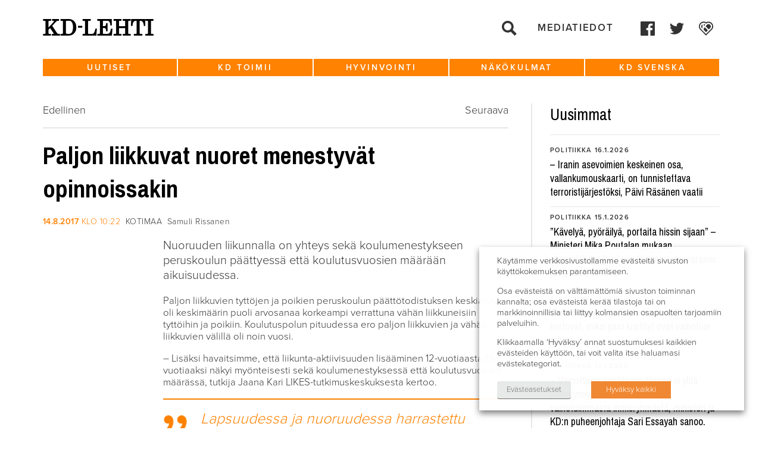

--- FILE ---
content_type: text/html; charset=UTF-8
request_url: https://www.kdlehti.fi/2017/08/14/paljon-liikkuvat-nuoret-menestyvat-opinnoissakin/
body_size: 16526
content:
<!DOCTYPE html>
<!--[if IE 6]><html id="ie6" lang="fi" class="no-js"><![endif]-->
<!--[if IE 7]><html id="ie7" lang="fi" class="no-js"><![endif]-->
<!--[if IE 8]><html id="ie8" lang="fi" class="no-js"><![endif]-->
<!--[if !(IE 6) | !(IE 7) | !(IE 8)  ]><!-->
<html lang="fi" class="no-js">
<!--<![endif]-->
<head>
    <script type="text/javascript">var h = document.getElementsByTagName("html"); if (h[0] && h[0].className) h[0].className = 'js';</script>
    <script>
      (function(i,s,o,g,r,a,m){i['GoogleAnalyticsObject']=r;i[r]=i[r]||function(){
      (i[r].q=i[r].q||[]).push(arguments)},i[r].l=1*new Date();a=s.createElement(o),
      m=s.getElementsByTagName(o)[0];a.async=1;a.src=g;m.parentNode.insertBefore(a,m)
      })(window,document,'script','//www.google-analytics.com/analytics.js','ga');

      ga('create', 'UA-58282543-1', 'auto');
      ga('send', 'pageview');

    </script>
    <meta charset="utf-8" />
    <link rel="shortcut icon" href="https://www.kdlehti.fi/wp-content/themes/kdlehti/images/favicon.ico?v6" />
    <title>Paljon liikkuvat nuoret menestyvät opinnoissakin | KD&#x2d;Lehti</title>
    <meta name="viewport" content="initial-scale=1,user-scalable=no,maximum-scale=1,width=device-width" />
	<!--[if lt IE 9]>
    	<script src="https://www.kdlehti.fi/wp-content/themes/kdlehti/js/html5.js" type="text/javascript"></script>
      	<script type="text/javascript" src="https://www.kdlehti.fi/wp-content/themes/kdlehti/js/selectivizr-min.js"></script>
    <![endif]-->
    	<style>img:is([sizes="auto" i], [sizes^="auto," i]) { contain-intrinsic-size: 3000px 1500px }</style>
	
<!-- The SEO Framework tehnyt Sybre Waaijer -->
<meta name="robots" content="max-snippet:-1,max-image-preview:standard,max-video-preview:-1" />
<link rel="canonical" href="https://www.kdlehti.fi/2017/08/14/paljon-liikkuvat-nuoret-menestyvat-opinnoissakin/" />
<meta name="description" content="Nuoruuden liikunnalla on yhteys sek&auml; koulumenestykseen peruskoulun p&auml;&auml;ttyess&auml; ett&auml; koulutusvuosien m&auml;&auml;r&auml;&auml;n aikuisuudessa. Paljon liikkuvien tytt&ouml;jen ja poikien&#8230;" />
<meta property="og:type" content="article" />
<meta property="og:locale" content="fi_FI" />
<meta property="og:site_name" content="KD-Lehti" />
<meta property="og:title" content="Paljon liikkuvat nuoret menestyvät opinnoissakin | KD&#x2d;Lehti" />
<meta property="og:description" content="Nuoruuden liikunnalla on yhteys sek&auml; koulumenestykseen peruskoulun p&auml;&auml;ttyess&auml; ett&auml; koulutusvuosien m&auml;&auml;r&auml;&auml;n aikuisuudessa. Paljon liikkuvien tytt&ouml;jen ja poikien peruskoulun p&auml;&auml;tt&ouml;todistuksen keskiarvo&#8230;" />
<meta property="og:url" content="https://www.kdlehti.fi/2017/08/14/paljon-liikkuvat-nuoret-menestyvat-opinnoissakin/" />
<meta property="article:published_time" content="2017-08-14T07:22:54+00:00" />
<meta property="article:modified_time" content="2017-08-14T07:22:54+00:00" />
<meta property="article:publisher" content="https://www.facebook.com/kristillisdemokraatit" />
<meta name="twitter:card" content="summary_large_image" />
<meta name="twitter:title" content="Paljon liikkuvat nuoret menestyvät opinnoissakin | KD&#x2d;Lehti" />
<meta name="twitter:description" content="Nuoruuden liikunnalla on yhteys sek&auml; koulumenestykseen peruskoulun p&auml;&auml;ttyess&auml; ett&auml; koulutusvuosien m&auml;&auml;r&auml;&auml;n aikuisuudessa. Paljon liikkuvien tytt&ouml;jen ja poikien peruskoulun p&auml;&auml;tt&ouml;todistuksen keskiarvo&#8230;" />
<script type="application/ld+json">{"@context":"https://schema.org","@graph":[{"@type":"WebSite","@id":"https://www.kdlehti.fi/#/schema/WebSite","url":"https://www.kdlehti.fi/","name":"KD&#x2d;Lehti","inLanguage":"fi","potentialAction":{"@type":"SearchAction","target":{"@type":"EntryPoint","urlTemplate":"https://www.kdlehti.fi/search/{search_term_string}/"},"query-input":"required name=search_term_string"},"publisher":{"@type":"Organization","@id":"https://www.kdlehti.fi/#/schema/Organization","name":"KD&#x2d;Lehti","url":"https://www.kdlehti.fi/"}},{"@type":"WebPage","@id":"https://www.kdlehti.fi/2017/08/14/paljon-liikkuvat-nuoret-menestyvat-opinnoissakin/","url":"https://www.kdlehti.fi/2017/08/14/paljon-liikkuvat-nuoret-menestyvat-opinnoissakin/","name":"Paljon liikkuvat nuoret menestyvät opinnoissakin | KD&#x2d;Lehti","description":"Nuoruuden liikunnalla on yhteys sek&auml; koulumenestykseen peruskoulun p&auml;&auml;ttyess&auml; ett&auml; koulutusvuosien m&auml;&auml;r&auml;&auml;n aikuisuudessa. Paljon liikkuvien tytt&ouml;jen ja poikien&#8230;","inLanguage":"fi","isPartOf":{"@id":"https://www.kdlehti.fi/#/schema/WebSite"},"breadcrumb":{"@type":"BreadcrumbList","@id":"https://www.kdlehti.fi/#/schema/BreadcrumbList","itemListElement":[{"@type":"ListItem","position":1,"item":"https://www.kdlehti.fi/","name":"KD&#x2d;Lehti"},{"@type":"ListItem","position":2,"item":"https://www.kdlehti.fi/kategoria/uutiset/","name":"Kategoria: Uutiset"},{"@type":"ListItem","position":3,"item":"https://www.kdlehti.fi/kategoria/uutiset/kotimaa/","name":"Kategoria: Kotimaa"},{"@type":"ListItem","position":4,"name":"Paljon liikkuvat nuoret menestyvät opinnoissakin"}]},"potentialAction":{"@type":"ReadAction","target":"https://www.kdlehti.fi/2017/08/14/paljon-liikkuvat-nuoret-menestyvat-opinnoissakin/"},"datePublished":"2017-08-14T07:22:54+00:00","dateModified":"2017-08-14T07:22:54+00:00","author":{"@type":"Person","@id":"https://www.kdlehti.fi/#/schema/Person/0657b618a2f59b107363b610d2642c01","name":"samulirissanen"}}]}</script>
<!-- / The SEO Framework tehnyt Sybre Waaijer | 3.83ms meta | 0.21ms boot -->

<link rel='dns-prefetch' href='//www.kdlehti.fi' />
<script type="text/javascript">
/* <![CDATA[ */
window._wpemojiSettings = {"baseUrl":"https:\/\/s.w.org\/images\/core\/emoji\/16.0.1\/72x72\/","ext":".png","svgUrl":"https:\/\/s.w.org\/images\/core\/emoji\/16.0.1\/svg\/","svgExt":".svg","source":{"concatemoji":"https:\/\/www.kdlehti.fi\/wp-includes\/js\/wp-emoji-release.min.js?ver=6.8.3"}};
/*! This file is auto-generated */
!function(s,n){var o,i,e;function c(e){try{var t={supportTests:e,timestamp:(new Date).valueOf()};sessionStorage.setItem(o,JSON.stringify(t))}catch(e){}}function p(e,t,n){e.clearRect(0,0,e.canvas.width,e.canvas.height),e.fillText(t,0,0);var t=new Uint32Array(e.getImageData(0,0,e.canvas.width,e.canvas.height).data),a=(e.clearRect(0,0,e.canvas.width,e.canvas.height),e.fillText(n,0,0),new Uint32Array(e.getImageData(0,0,e.canvas.width,e.canvas.height).data));return t.every(function(e,t){return e===a[t]})}function u(e,t){e.clearRect(0,0,e.canvas.width,e.canvas.height),e.fillText(t,0,0);for(var n=e.getImageData(16,16,1,1),a=0;a<n.data.length;a++)if(0!==n.data[a])return!1;return!0}function f(e,t,n,a){switch(t){case"flag":return n(e,"\ud83c\udff3\ufe0f\u200d\u26a7\ufe0f","\ud83c\udff3\ufe0f\u200b\u26a7\ufe0f")?!1:!n(e,"\ud83c\udde8\ud83c\uddf6","\ud83c\udde8\u200b\ud83c\uddf6")&&!n(e,"\ud83c\udff4\udb40\udc67\udb40\udc62\udb40\udc65\udb40\udc6e\udb40\udc67\udb40\udc7f","\ud83c\udff4\u200b\udb40\udc67\u200b\udb40\udc62\u200b\udb40\udc65\u200b\udb40\udc6e\u200b\udb40\udc67\u200b\udb40\udc7f");case"emoji":return!a(e,"\ud83e\udedf")}return!1}function g(e,t,n,a){var r="undefined"!=typeof WorkerGlobalScope&&self instanceof WorkerGlobalScope?new OffscreenCanvas(300,150):s.createElement("canvas"),o=r.getContext("2d",{willReadFrequently:!0}),i=(o.textBaseline="top",o.font="600 32px Arial",{});return e.forEach(function(e){i[e]=t(o,e,n,a)}),i}function t(e){var t=s.createElement("script");t.src=e,t.defer=!0,s.head.appendChild(t)}"undefined"!=typeof Promise&&(o="wpEmojiSettingsSupports",i=["flag","emoji"],n.supports={everything:!0,everythingExceptFlag:!0},e=new Promise(function(e){s.addEventListener("DOMContentLoaded",e,{once:!0})}),new Promise(function(t){var n=function(){try{var e=JSON.parse(sessionStorage.getItem(o));if("object"==typeof e&&"number"==typeof e.timestamp&&(new Date).valueOf()<e.timestamp+604800&&"object"==typeof e.supportTests)return e.supportTests}catch(e){}return null}();if(!n){if("undefined"!=typeof Worker&&"undefined"!=typeof OffscreenCanvas&&"undefined"!=typeof URL&&URL.createObjectURL&&"undefined"!=typeof Blob)try{var e="postMessage("+g.toString()+"("+[JSON.stringify(i),f.toString(),p.toString(),u.toString()].join(",")+"));",a=new Blob([e],{type:"text/javascript"}),r=new Worker(URL.createObjectURL(a),{name:"wpTestEmojiSupports"});return void(r.onmessage=function(e){c(n=e.data),r.terminate(),t(n)})}catch(e){}c(n=g(i,f,p,u))}t(n)}).then(function(e){for(var t in e)n.supports[t]=e[t],n.supports.everything=n.supports.everything&&n.supports[t],"flag"!==t&&(n.supports.everythingExceptFlag=n.supports.everythingExceptFlag&&n.supports[t]);n.supports.everythingExceptFlag=n.supports.everythingExceptFlag&&!n.supports.flag,n.DOMReady=!1,n.readyCallback=function(){n.DOMReady=!0}}).then(function(){return e}).then(function(){var e;n.supports.everything||(n.readyCallback(),(e=n.source||{}).concatemoji?t(e.concatemoji):e.wpemoji&&e.twemoji&&(t(e.twemoji),t(e.wpemoji)))}))}((window,document),window._wpemojiSettings);
/* ]]> */
</script>
<style id='wp-emoji-styles-inline-css' type='text/css'>

	img.wp-smiley, img.emoji {
		display: inline !important;
		border: none !important;
		box-shadow: none !important;
		height: 1em !important;
		width: 1em !important;
		margin: 0 0.07em !important;
		vertical-align: -0.1em !important;
		background: none !important;
		padding: 0 !important;
	}
</style>
<link rel='stylesheet' id='wp-block-library-css' href='https://www.kdlehti.fi/wp-includes/css/dist/block-library/style.min.css?ver=6.8.3' type='text/css' media='all' />
<style id='classic-theme-styles-inline-css' type='text/css'>
/*! This file is auto-generated */
.wp-block-button__link{color:#fff;background-color:#32373c;border-radius:9999px;box-shadow:none;text-decoration:none;padding:calc(.667em + 2px) calc(1.333em + 2px);font-size:1.125em}.wp-block-file__button{background:#32373c;color:#fff;text-decoration:none}
</style>
<style id='global-styles-inline-css' type='text/css'>
:root{--wp--preset--aspect-ratio--square: 1;--wp--preset--aspect-ratio--4-3: 4/3;--wp--preset--aspect-ratio--3-4: 3/4;--wp--preset--aspect-ratio--3-2: 3/2;--wp--preset--aspect-ratio--2-3: 2/3;--wp--preset--aspect-ratio--16-9: 16/9;--wp--preset--aspect-ratio--9-16: 9/16;--wp--preset--color--black: #000000;--wp--preset--color--cyan-bluish-gray: #abb8c3;--wp--preset--color--white: #ffffff;--wp--preset--color--pale-pink: #f78da7;--wp--preset--color--vivid-red: #cf2e2e;--wp--preset--color--luminous-vivid-orange: #ff6900;--wp--preset--color--luminous-vivid-amber: #fcb900;--wp--preset--color--light-green-cyan: #7bdcb5;--wp--preset--color--vivid-green-cyan: #00d084;--wp--preset--color--pale-cyan-blue: #8ed1fc;--wp--preset--color--vivid-cyan-blue: #0693e3;--wp--preset--color--vivid-purple: #9b51e0;--wp--preset--gradient--vivid-cyan-blue-to-vivid-purple: linear-gradient(135deg,rgba(6,147,227,1) 0%,rgb(155,81,224) 100%);--wp--preset--gradient--light-green-cyan-to-vivid-green-cyan: linear-gradient(135deg,rgb(122,220,180) 0%,rgb(0,208,130) 100%);--wp--preset--gradient--luminous-vivid-amber-to-luminous-vivid-orange: linear-gradient(135deg,rgba(252,185,0,1) 0%,rgba(255,105,0,1) 100%);--wp--preset--gradient--luminous-vivid-orange-to-vivid-red: linear-gradient(135deg,rgba(255,105,0,1) 0%,rgb(207,46,46) 100%);--wp--preset--gradient--very-light-gray-to-cyan-bluish-gray: linear-gradient(135deg,rgb(238,238,238) 0%,rgb(169,184,195) 100%);--wp--preset--gradient--cool-to-warm-spectrum: linear-gradient(135deg,rgb(74,234,220) 0%,rgb(151,120,209) 20%,rgb(207,42,186) 40%,rgb(238,44,130) 60%,rgb(251,105,98) 80%,rgb(254,248,76) 100%);--wp--preset--gradient--blush-light-purple: linear-gradient(135deg,rgb(255,206,236) 0%,rgb(152,150,240) 100%);--wp--preset--gradient--blush-bordeaux: linear-gradient(135deg,rgb(254,205,165) 0%,rgb(254,45,45) 50%,rgb(107,0,62) 100%);--wp--preset--gradient--luminous-dusk: linear-gradient(135deg,rgb(255,203,112) 0%,rgb(199,81,192) 50%,rgb(65,88,208) 100%);--wp--preset--gradient--pale-ocean: linear-gradient(135deg,rgb(255,245,203) 0%,rgb(182,227,212) 50%,rgb(51,167,181) 100%);--wp--preset--gradient--electric-grass: linear-gradient(135deg,rgb(202,248,128) 0%,rgb(113,206,126) 100%);--wp--preset--gradient--midnight: linear-gradient(135deg,rgb(2,3,129) 0%,rgb(40,116,252) 100%);--wp--preset--font-size--small: 13px;--wp--preset--font-size--medium: 20px;--wp--preset--font-size--large: 36px;--wp--preset--font-size--x-large: 42px;--wp--preset--spacing--20: 0.44rem;--wp--preset--spacing--30: 0.67rem;--wp--preset--spacing--40: 1rem;--wp--preset--spacing--50: 1.5rem;--wp--preset--spacing--60: 2.25rem;--wp--preset--spacing--70: 3.38rem;--wp--preset--spacing--80: 5.06rem;--wp--preset--shadow--natural: 6px 6px 9px rgba(0, 0, 0, 0.2);--wp--preset--shadow--deep: 12px 12px 50px rgba(0, 0, 0, 0.4);--wp--preset--shadow--sharp: 6px 6px 0px rgba(0, 0, 0, 0.2);--wp--preset--shadow--outlined: 6px 6px 0px -3px rgba(255, 255, 255, 1), 6px 6px rgba(0, 0, 0, 1);--wp--preset--shadow--crisp: 6px 6px 0px rgba(0, 0, 0, 1);}:where(.is-layout-flex){gap: 0.5em;}:where(.is-layout-grid){gap: 0.5em;}body .is-layout-flex{display: flex;}.is-layout-flex{flex-wrap: wrap;align-items: center;}.is-layout-flex > :is(*, div){margin: 0;}body .is-layout-grid{display: grid;}.is-layout-grid > :is(*, div){margin: 0;}:where(.wp-block-columns.is-layout-flex){gap: 2em;}:where(.wp-block-columns.is-layout-grid){gap: 2em;}:where(.wp-block-post-template.is-layout-flex){gap: 1.25em;}:where(.wp-block-post-template.is-layout-grid){gap: 1.25em;}.has-black-color{color: var(--wp--preset--color--black) !important;}.has-cyan-bluish-gray-color{color: var(--wp--preset--color--cyan-bluish-gray) !important;}.has-white-color{color: var(--wp--preset--color--white) !important;}.has-pale-pink-color{color: var(--wp--preset--color--pale-pink) !important;}.has-vivid-red-color{color: var(--wp--preset--color--vivid-red) !important;}.has-luminous-vivid-orange-color{color: var(--wp--preset--color--luminous-vivid-orange) !important;}.has-luminous-vivid-amber-color{color: var(--wp--preset--color--luminous-vivid-amber) !important;}.has-light-green-cyan-color{color: var(--wp--preset--color--light-green-cyan) !important;}.has-vivid-green-cyan-color{color: var(--wp--preset--color--vivid-green-cyan) !important;}.has-pale-cyan-blue-color{color: var(--wp--preset--color--pale-cyan-blue) !important;}.has-vivid-cyan-blue-color{color: var(--wp--preset--color--vivid-cyan-blue) !important;}.has-vivid-purple-color{color: var(--wp--preset--color--vivid-purple) !important;}.has-black-background-color{background-color: var(--wp--preset--color--black) !important;}.has-cyan-bluish-gray-background-color{background-color: var(--wp--preset--color--cyan-bluish-gray) !important;}.has-white-background-color{background-color: var(--wp--preset--color--white) !important;}.has-pale-pink-background-color{background-color: var(--wp--preset--color--pale-pink) !important;}.has-vivid-red-background-color{background-color: var(--wp--preset--color--vivid-red) !important;}.has-luminous-vivid-orange-background-color{background-color: var(--wp--preset--color--luminous-vivid-orange) !important;}.has-luminous-vivid-amber-background-color{background-color: var(--wp--preset--color--luminous-vivid-amber) !important;}.has-light-green-cyan-background-color{background-color: var(--wp--preset--color--light-green-cyan) !important;}.has-vivid-green-cyan-background-color{background-color: var(--wp--preset--color--vivid-green-cyan) !important;}.has-pale-cyan-blue-background-color{background-color: var(--wp--preset--color--pale-cyan-blue) !important;}.has-vivid-cyan-blue-background-color{background-color: var(--wp--preset--color--vivid-cyan-blue) !important;}.has-vivid-purple-background-color{background-color: var(--wp--preset--color--vivid-purple) !important;}.has-black-border-color{border-color: var(--wp--preset--color--black) !important;}.has-cyan-bluish-gray-border-color{border-color: var(--wp--preset--color--cyan-bluish-gray) !important;}.has-white-border-color{border-color: var(--wp--preset--color--white) !important;}.has-pale-pink-border-color{border-color: var(--wp--preset--color--pale-pink) !important;}.has-vivid-red-border-color{border-color: var(--wp--preset--color--vivid-red) !important;}.has-luminous-vivid-orange-border-color{border-color: var(--wp--preset--color--luminous-vivid-orange) !important;}.has-luminous-vivid-amber-border-color{border-color: var(--wp--preset--color--luminous-vivid-amber) !important;}.has-light-green-cyan-border-color{border-color: var(--wp--preset--color--light-green-cyan) !important;}.has-vivid-green-cyan-border-color{border-color: var(--wp--preset--color--vivid-green-cyan) !important;}.has-pale-cyan-blue-border-color{border-color: var(--wp--preset--color--pale-cyan-blue) !important;}.has-vivid-cyan-blue-border-color{border-color: var(--wp--preset--color--vivid-cyan-blue) !important;}.has-vivid-purple-border-color{border-color: var(--wp--preset--color--vivid-purple) !important;}.has-vivid-cyan-blue-to-vivid-purple-gradient-background{background: var(--wp--preset--gradient--vivid-cyan-blue-to-vivid-purple) !important;}.has-light-green-cyan-to-vivid-green-cyan-gradient-background{background: var(--wp--preset--gradient--light-green-cyan-to-vivid-green-cyan) !important;}.has-luminous-vivid-amber-to-luminous-vivid-orange-gradient-background{background: var(--wp--preset--gradient--luminous-vivid-amber-to-luminous-vivid-orange) !important;}.has-luminous-vivid-orange-to-vivid-red-gradient-background{background: var(--wp--preset--gradient--luminous-vivid-orange-to-vivid-red) !important;}.has-very-light-gray-to-cyan-bluish-gray-gradient-background{background: var(--wp--preset--gradient--very-light-gray-to-cyan-bluish-gray) !important;}.has-cool-to-warm-spectrum-gradient-background{background: var(--wp--preset--gradient--cool-to-warm-spectrum) !important;}.has-blush-light-purple-gradient-background{background: var(--wp--preset--gradient--blush-light-purple) !important;}.has-blush-bordeaux-gradient-background{background: var(--wp--preset--gradient--blush-bordeaux) !important;}.has-luminous-dusk-gradient-background{background: var(--wp--preset--gradient--luminous-dusk) !important;}.has-pale-ocean-gradient-background{background: var(--wp--preset--gradient--pale-ocean) !important;}.has-electric-grass-gradient-background{background: var(--wp--preset--gradient--electric-grass) !important;}.has-midnight-gradient-background{background: var(--wp--preset--gradient--midnight) !important;}.has-small-font-size{font-size: var(--wp--preset--font-size--small) !important;}.has-medium-font-size{font-size: var(--wp--preset--font-size--medium) !important;}.has-large-font-size{font-size: var(--wp--preset--font-size--large) !important;}.has-x-large-font-size{font-size: var(--wp--preset--font-size--x-large) !important;}
:where(.wp-block-post-template.is-layout-flex){gap: 1.25em;}:where(.wp-block-post-template.is-layout-grid){gap: 1.25em;}
:where(.wp-block-columns.is-layout-flex){gap: 2em;}:where(.wp-block-columns.is-layout-grid){gap: 2em;}
:root :where(.wp-block-pullquote){font-size: 1.5em;line-height: 1.6;}
</style>
<link rel='stylesheet' id='ctf_styles-css' href='https://www.kdlehti.fi/wp-content/plugins/custom-twitter-feeds/css/ctf-styles.min.css?ver=2.3.1' type='text/css' media='all' />
<link rel='stylesheet' id='cookie-law-info-css' href='https://www.kdlehti.fi/wp-content/plugins/webtoffee-gdpr-cookie-consent/public/css/cookie-law-info-public.css?ver=2.3.7' type='text/css' media='all' />
<link rel='stylesheet' id='cookie-law-info-gdpr-css' href='https://www.kdlehti.fi/wp-content/plugins/webtoffee-gdpr-cookie-consent/public/css/cookie-law-info-gdpr.css?ver=2.3.7' type='text/css' media='all' />
<style id='cookie-law-info-gdpr-inline-css' type='text/css'>
.cli-modal-content, .cli-tab-content { background-color: #ffffff; }.cli-privacy-content-text, .cli-modal .cli-modal-dialog, .cli-tab-container p, a.cli-privacy-readmore { color: #000000; }.cli-tab-header { background-color: #f2f2f2; }.cli-tab-header, .cli-tab-header a.cli-nav-link,span.cli-necessary-caption,.cli-switch .cli-slider:after { color: #000000; }.cli-switch .cli-slider:before { background-color: #ffffff; }.cli-switch input:checked + .cli-slider:before { background-color: #ffffff; }.cli-switch .cli-slider { background-color: #e3e1e8; }.cli-switch input:checked + .cli-slider { background-color: #28a745; }.cli-modal-close svg { fill: #000000; }.cli-tab-footer .wt-cli-privacy-accept-all-btn { background-color: #00acad; color: #ffffff}.cli-tab-footer .wt-cli-privacy-accept-btn { background-color: #00acad; color: #ffffff}.cli-tab-header a:before{ border-right: 1px solid #000000; border-bottom: 1px solid #000000; }
</style>
<link rel='stylesheet' id='style-css' href='https://www.kdlehti.fi/wp-content/themes/kdlehti/style.css?ver=1581680143' type='text/css' media='all' />
<link rel='stylesheet' id='print-css' href='https://www.kdlehti.fi/wp-content/themes/kdlehti/css/print.css?ver=0.2.14' type='text/css' media='print' />
<script type="text/javascript" src="https://www.kdlehti.fi/wp-includes/js/jquery/jquery.min.js?ver=3.7.1" id="jquery-core-js"></script>
<script type="text/javascript" src="https://www.kdlehti.fi/wp-includes/js/jquery/jquery-migrate.min.js?ver=3.4.1" id="jquery-migrate-js"></script>
<script type="text/javascript" id="cookie-law-info-js-extra">
/* <![CDATA[ */
var Cli_Data = {"nn_cookie_ids":[],"non_necessary_cookies":[],"cookielist":{"necessary":{"id":10875,"status":true,"priority":0,"title":"V\u00e4ltt\u00e4m\u00e4tt\u00f6m\u00e4t","strict":true,"default_state":false,"ccpa_optout":false,"loadonstart":false},"analytics":{"id":10878,"status":true,"priority":3,"title":"Analytiikka","strict":false,"default_state":false,"ccpa_optout":false,"loadonstart":false},"advertisement":{"id":10879,"status":true,"priority":2,"title":"Mainonta","strict":false,"default_state":false,"ccpa_optout":false,"loadonstart":false}},"ajax_url":"https:\/\/www.kdlehti.fi\/wp-admin\/admin-ajax.php","current_lang":"fi","security":"b371dba08b","eu_countries":["GB"],"geoIP":"disabled","use_custom_geolocation_api":"","custom_geolocation_api":"https:\/\/geoip.cookieyes.com\/geoip\/checker\/result.php","consentVersion":"1","strictlyEnabled":["necessary","obligatoire"],"cookieDomain":"www.kdlehti.fi","privacy_length":"250","ccpaEnabled":"","ccpaRegionBased":"","ccpaBarEnabled":"","ccpaType":"gdpr","triggerDomRefresh":"","secure_cookies":""};
var log_object = {"ajax_url":"https:\/\/www.kdlehti.fi\/wp-admin\/admin-ajax.php"};
/* ]]> */
</script>
<script type="text/javascript" src="https://www.kdlehti.fi/wp-content/plugins/webtoffee-gdpr-cookie-consent/public/js/cookie-law-info-public.js?ver=2.3.7" id="cookie-law-info-js"></script>
<link rel="https://api.w.org/" href="https://www.kdlehti.fi/wp-json/" /><link rel="alternate" title="JSON" type="application/json" href="https://www.kdlehti.fi/wp-json/wp/v2/posts/19945" /><link rel="EditURI" type="application/rsd+xml" title="RSD" href="https://www.kdlehti.fi/xmlrpc.php?rsd" />
<link rel="alternate" title="oEmbed (JSON)" type="application/json+oembed" href="https://www.kdlehti.fi/wp-json/oembed/1.0/embed?url=https%3A%2F%2Fwww.kdlehti.fi%2F2017%2F08%2F14%2Fpaljon-liikkuvat-nuoret-menestyvat-opinnoissakin%2F" />
<link rel="alternate" title="oEmbed (XML)" type="text/xml+oembed" href="https://www.kdlehti.fi/wp-json/oembed/1.0/embed?url=https%3A%2F%2Fwww.kdlehti.fi%2F2017%2F08%2F14%2Fpaljon-liikkuvat-nuoret-menestyvat-opinnoissakin%2F&#038;format=xml" />
		<style type="text/css" id="wp-custom-css">
			.cli-tab-footer .wt-cli-privacy-accept-btn {background-color:rgb(240, 136, 51);}		</style>
		</head>
<body class="wp-singular post-template-default single single-post postid-19945 single-format-standard wp-theme-kdlehti not-front-page">

<div id="page">
    <div id="top"></div>

    <div id="navigation-mobile2">
        <div class="navigation-top-wrapper">
            <div class="padder"></div>
            
            <ul class="menu">
                <li><a href="https://www.kdlehti.fi/">Etusivu</a></li>
                <li id="menu-item-37485" class="menu-item menu-item-type-custom menu-item-object-custom menu-item-has-children menu-item-37485"><a href="https://www.kdlehti.fi/uutiset/">Uutiset</a>
<ul class="sub-menu">
	<li id="menu-item-37497" class="menu-item menu-item-type-custom menu-item-object-custom menu-item-37497"><a href="https://www.kdlehti.fi/uutiset/#eduskunta">Eduskunta</a></li>
	<li id="menu-item-37496" class="menu-item menu-item-type-custom menu-item-object-custom menu-item-37496"><a href="https://www.kdlehti.fi/uutiset/#politiikka">Politiikka</a></li>
	<li id="menu-item-37499" class="menu-item menu-item-type-custom menu-item-object-custom menu-item-37499"><a href="https://www.kdlehti.fi/uutiset/#kotimaa">Kotimaa</a></li>
	<li id="menu-item-37498" class="menu-item menu-item-type-custom menu-item-object-custom menu-item-37498"><a href="https://www.kdlehti.fi/uutiset/#ulkomaat">Ulkomaat</a></li>
</ul>
</li>
<li id="menu-item-37488" class="menu-item menu-item-type-custom menu-item-object-custom menu-item-has-children menu-item-37488"><a href="https://www.kdlehti.fi/kd-toimii/">KD toimii</a>
<ul class="sub-menu">
	<li id="menu-item-37509" class="menu-item menu-item-type-custom menu-item-object-custom menu-item-37509"><a href="https://www.kdlehti.fi/kd-toimii/#tapahtumat">Tapahtumat</a></li>
	<li id="menu-item-37510" class="menu-item menu-item-type-custom menu-item-object-custom menu-item-37510"><a href="https://www.kdlehti.fi/kd-toimii/#kenttatoiminta">Kenttätoiminta</a></li>
	<li id="menu-item-37508" class="menu-item menu-item-type-custom menu-item-object-custom menu-item-37508"><a href="https://www.kdlehti.fi/kd-toimii/#henkilot">Henkilöt</a></li>
	<li id="menu-item-37511" class="menu-item menu-item-type-custom menu-item-object-custom menu-item-37511"><a href="https://www.kdlehti.fi/kd-toimii/#viikon-valtuutettu">Viikon valtuutettu</a></li>
</ul>
</li>
<li id="menu-item-37487" class="menu-item menu-item-type-custom menu-item-object-custom menu-item-has-children menu-item-37487"><a href="https://www.kdlehti.fi/hyvinvointi/">Hyvinvointi</a>
<ul class="sub-menu">
	<li id="menu-item-37500" class="menu-item menu-item-type-custom menu-item-object-custom menu-item-37500"><a href="https://www.kdlehti.fi/hyvinvointi/#elamantapa">Elämäntapa</a></li>
	<li id="menu-item-37568" class="menu-item menu-item-type-custom menu-item-object-custom menu-item-37568"><a href="https://www.kdlehti.fi/hyvinvointi/#kulttuuri">Kulttuuri</a></li>
	<li id="menu-item-37569" class="menu-item menu-item-type-custom menu-item-object-custom menu-item-37569"><a href="https://www.kdlehti.fi/hyvinvointi/#terveys">Terveys</a></li>
</ul>
</li>
<li id="menu-item-37489" class="menu-item menu-item-type-custom menu-item-object-custom menu-item-has-children menu-item-37489"><a href="https://www.kdlehti.fi/nakokulmat/">Näkökulmat</a>
<ul class="sub-menu">
	<li id="menu-item-37501" class="menu-item menu-item-type-custom menu-item-object-custom menu-item-37501"><a href="https://www.kdlehti.fi/nakokulmat/#paakirjoitukset">Pääkirjoitukset</a></li>
	<li id="menu-item-37502" class="menu-item menu-item-type-custom menu-item-object-custom menu-item-37502"><a href="https://www.kdlehti.fi/nakokulmat/#kolumnit">Kolumnit</a></li>
	<li id="menu-item-37503" class="menu-item menu-item-type-custom menu-item-object-custom menu-item-37503"><a href="https://www.kdlehti.fi/nakokulmat/#mielipiteet-blogit">Mielipiteet &#038; blogit</a></li>
</ul>
</li>
<li id="menu-item-37507" class="menu-item menu-item-type-custom menu-item-object-custom menu-item-has-children menu-item-37507"><a href="https://www.kdlehti.fi/kd-svenska/">KD Svenska</a>
<ul class="sub-menu">
	<li id="menu-item-37573" class="menu-item menu-item-type-custom menu-item-object-custom menu-item-37573"><a href="https://www.kdlehti.fi/kd-svenska/#nyheter">Nyheter</a></li>
	<li id="menu-item-37571" class="menu-item menu-item-type-custom menu-item-object-custom menu-item-37571"><a href="https://www.kdlehti.fi/kd-svenska/#artiklar">Artiklar</a></li>
	<li id="menu-item-37572" class="menu-item menu-item-type-custom menu-item-object-custom menu-item-37572"><a href="https://www.kdlehti.fi/kd-svenska/#kolumner">Kolumner</a></li>
</ul>
</li>
                <li id="menu-item-37585" class="menu-item menu-item-type-post_type menu-item-object-page menu-item-37585"><a href="https://www.kdlehti.fi/yhteystiedot/">Mediatiedot</a></li>
            </ul>
                    <ul class="socmed-follow2">
                	<li>
        		<a class="facebook some-link" href="https://www.facebook.com/kristillisdemokraatit/" target="_blank">
            	    <span class="img"><?xml version="1.0" encoding="UTF-8" standalone="no"?>
<svg xmlns:svg="http://www.w3.org/2000/svg" xmlns="http://www.w3.org/2000/svg" version="1.1" x="0px" y="0px" viewBox="0 0 75 75"><path style="" d="M 4.0996094 0 C 1.7996094 0 0 1.8996094 0 4.0996094 L 0 70.800781 C 0 73.100781 1.8996094 74.900391 4.0996094 74.900391 L 40 74.900391 L 40 45.900391 L 30.199219 45.900391 L 30.199219 34.599609 L 40 34.599609 L 40 26.300781 C 40 16.600781 45.899609 11.300781 54.599609 11.300781 C 58.699609 11.300781 62.300781 11.599219 63.300781 11.699219 L 63.300781 21.800781 L 57.300781 21.800781 C 52.600781 21.800781 51.699219 24.000781 51.699219 27.300781 L 51.699219 34.5 L 62.900391 34.5 L 61.5 46 L 51.800781 46 L 51.800781 75 L 70.900391 75 C 73.200391 75 75 73.100391 75 70.900391 L 75 4.0996094 C 75 1.8996094 73.100391 0 70.900391 0 L 4.0996094 0 z " id="path4"></path></svg></span>
            	    <span class="txt">Facebook</span>
        	    </a>
    	    </li>
                	<li>
        		<a class="twitter some-link" href="https://twitter.com/kdpuolue" target="_blank">
            	    <span class="img"><?xml version="1.0" encoding="UTF-8" standalone="no"?>
<svg xmlns:svg="http://www.w3.org/2000/svg" xmlns="http://www.w3.org/2000/svg" viewBox="-0.1 0 250 203.13794">
  <path d="m 78.52,203.13794 c 94.34,0 145.94,-78.16 145.94,-145.940002 0,-2.22 0,-4.43 -0.15,-6.63 a 104.36,104.36 0 0 0 25.59,-26.55 102.38,102.38 0 0 1 -29.46,8.07 51.47,51.47 0 0 0 22.55,-28.37 102.79,102.79 0 0 1 -32.57,12.45 51.34,51.34 0 0 0 -87.41,46.78 145.62,145.62 0 0 1 -105.71,-53.59 51.33,51.33 0 0 0 15.88,68.47 50.91,50.91 0 0 1 -23.28,-6.42 c 0,0.21 0,0.43 0,0.65 a 51.31,51.31 0 0 0 41.15,50.280002 51.21,51.21 0 0 1 -23.16,0.88 51.35,51.35 0 0 0 47.92,35.62 102.92,102.92 0 0 1 -63.7,22 104.41,104.41 0 0 1 -12.21,-0.74 145.21,145.21 0 0 0 78.62,23"></path>
</svg></span>
            	    <span class="txt">Twitter</span>
        	    </a>
    	    </li>
                	<li>
        		<a class="kd-fi some-link" href="https://kd.fi" target="_blank">
            	    <span class="img"><?xml version="1.0" standalone="no"?>
<svg version="1.0" xmlns="http://www.w3.org/2000/svg" viewBox="0 0 344.630790 335.419218">
<g transform="translate(-55.185927,346.616966) scale(0.100000,-0.100000)">
<path d="M1540 3460 c-172 -24 -381 -111 -525 -218 -381 -281 -550 -779 -420
-1239 31 -110 119 -287 184 -373 45 -59 270 -292 1162 -1197 l317 -321 725
714 c399 393 750 745 780 783 135 173 221 406 233 636 25 455 -217 879 -622
1087 -169 87 -301 118 -504 118 -197 0 -333 -31 -491 -110 l-76 -38 -34 20
c-56 35 -218 98 -304 119 -93 23 -325 33 -425 19z m377 -291 c99 -25 241 -93
317 -153 56 -43 61 -45 80 -31 196 145 339 195 554 195 145 0 238 -21 367 -83
177 -86 321 -230 410 -410 68 -137 87 -225 88 -387 1 -154 -19 -252 -78 -377
-75 -159 -36 -119 -1203 -1268 -101 -99 -187 -181 -191 -183 -4 -1 -176 167
-382 375 -960 970 -920 926 -991 1078 -62 131 -81 219 -81 375 -1 150 13 223
64 346 170 409 618 633 1046 523z"/>
<path d="M1720 2584 l0 -299 48 67 c53 72 216 271 272 331 19 21 35 43 35 50
0 20 -119 93 -188 116 -35 12 -87 24 -115 28 l-52 6 0 -299z"/>
<path d="M2736 2854 c-70 -17 -160 -63 -217 -112 -23 -20 -109 -117 -191 -215
l-148 -179 159 -167 c88 -91 259 -265 380 -386 l221 -220 188 190 c155 156
194 203 225 261 47 92 67 170 67 266 0 102 -15 167 -57 258 -44 93 -157 209
-249 258 -114 59 -253 76 -378 46z"/>
<path d="M1348 2765 c-157 -119 -236 -291 -225 -490 9 -169 53 -263 191 -405
43 -44 80 -79 82 -77 6 6 9 1007 3 1007 -3 0 -27 -16 -51 -35z"/>
<path d="M1843 1944 l-132 -159 0 -160 0 -160 275 -279 275 -280 223 220 c123
120 224 221 224 224 1 3 -164 173 -366 379 l-367 374 -132 -159z"/>
</g>
</svg>
</span>
            	    <span class="txt">KD.fi</span>
        	    </a>
    	    </li>
                </ul>        </div>
    </div>

    <div id="header2-padder"></div>
    <header id="header2">
        <div class="page-wrapper">
            <div id="top">
                <h1 id="header-title2">
                    <a href="https://www.kdlehti.fi/">
                        <i></i>
                        <img src="https://www.kdlehti.fi/wp-content/themes/kdlehti/images/logo.png" alt="" />
                        <span class="assistive-text">KD-Lehti</span>
                    </a>
                </h1>
                
                        <ul class="socmed-follow2">
                	<li>
        		<a class="facebook some-link" href="https://www.facebook.com/kristillisdemokraatit/" target="_blank">
            	    <span class="img"><?xml version="1.0" encoding="UTF-8" standalone="no"?>
<svg xmlns:svg="http://www.w3.org/2000/svg" xmlns="http://www.w3.org/2000/svg" version="1.1" x="0px" y="0px" viewBox="0 0 75 75"><path style="" d="M 4.0996094 0 C 1.7996094 0 0 1.8996094 0 4.0996094 L 0 70.800781 C 0 73.100781 1.8996094 74.900391 4.0996094 74.900391 L 40 74.900391 L 40 45.900391 L 30.199219 45.900391 L 30.199219 34.599609 L 40 34.599609 L 40 26.300781 C 40 16.600781 45.899609 11.300781 54.599609 11.300781 C 58.699609 11.300781 62.300781 11.599219 63.300781 11.699219 L 63.300781 21.800781 L 57.300781 21.800781 C 52.600781 21.800781 51.699219 24.000781 51.699219 27.300781 L 51.699219 34.5 L 62.900391 34.5 L 61.5 46 L 51.800781 46 L 51.800781 75 L 70.900391 75 C 73.200391 75 75 73.100391 75 70.900391 L 75 4.0996094 C 75 1.8996094 73.100391 0 70.900391 0 L 4.0996094 0 z " id="path4"></path></svg></span>
            	    <span class="txt">Facebook</span>
        	    </a>
    	    </li>
                	<li>
        		<a class="twitter some-link" href="https://twitter.com/kdpuolue" target="_blank">
            	    <span class="img"><?xml version="1.0" encoding="UTF-8" standalone="no"?>
<svg xmlns:svg="http://www.w3.org/2000/svg" xmlns="http://www.w3.org/2000/svg" viewBox="-0.1 0 250 203.13794">
  <path d="m 78.52,203.13794 c 94.34,0 145.94,-78.16 145.94,-145.940002 0,-2.22 0,-4.43 -0.15,-6.63 a 104.36,104.36 0 0 0 25.59,-26.55 102.38,102.38 0 0 1 -29.46,8.07 51.47,51.47 0 0 0 22.55,-28.37 102.79,102.79 0 0 1 -32.57,12.45 51.34,51.34 0 0 0 -87.41,46.78 145.62,145.62 0 0 1 -105.71,-53.59 51.33,51.33 0 0 0 15.88,68.47 50.91,50.91 0 0 1 -23.28,-6.42 c 0,0.21 0,0.43 0,0.65 a 51.31,51.31 0 0 0 41.15,50.280002 51.21,51.21 0 0 1 -23.16,0.88 51.35,51.35 0 0 0 47.92,35.62 102.92,102.92 0 0 1 -63.7,22 104.41,104.41 0 0 1 -12.21,-0.74 145.21,145.21 0 0 0 78.62,23"></path>
</svg></span>
            	    <span class="txt">Twitter</span>
        	    </a>
    	    </li>
                	<li>
        		<a class="kd-fi some-link" href="https://kd.fi" target="_blank">
            	    <span class="img"><?xml version="1.0" standalone="no"?>
<svg version="1.0" xmlns="http://www.w3.org/2000/svg" viewBox="0 0 344.630790 335.419218">
<g transform="translate(-55.185927,346.616966) scale(0.100000,-0.100000)">
<path d="M1540 3460 c-172 -24 -381 -111 -525 -218 -381 -281 -550 -779 -420
-1239 31 -110 119 -287 184 -373 45 -59 270 -292 1162 -1197 l317 -321 725
714 c399 393 750 745 780 783 135 173 221 406 233 636 25 455 -217 879 -622
1087 -169 87 -301 118 -504 118 -197 0 -333 -31 -491 -110 l-76 -38 -34 20
c-56 35 -218 98 -304 119 -93 23 -325 33 -425 19z m377 -291 c99 -25 241 -93
317 -153 56 -43 61 -45 80 -31 196 145 339 195 554 195 145 0 238 -21 367 -83
177 -86 321 -230 410 -410 68 -137 87 -225 88 -387 1 -154 -19 -252 -78 -377
-75 -159 -36 -119 -1203 -1268 -101 -99 -187 -181 -191 -183 -4 -1 -176 167
-382 375 -960 970 -920 926 -991 1078 -62 131 -81 219 -81 375 -1 150 13 223
64 346 170 409 618 633 1046 523z"/>
<path d="M1720 2584 l0 -299 48 67 c53 72 216 271 272 331 19 21 35 43 35 50
0 20 -119 93 -188 116 -35 12 -87 24 -115 28 l-52 6 0 -299z"/>
<path d="M2736 2854 c-70 -17 -160 -63 -217 -112 -23 -20 -109 -117 -191 -215
l-148 -179 159 -167 c88 -91 259 -265 380 -386 l221 -220 188 190 c155 156
194 203 225 261 47 92 67 170 67 266 0 102 -15 167 -57 258 -44 93 -157 209
-249 258 -114 59 -253 76 -378 46z"/>
<path d="M1348 2765 c-157 -119 -236 -291 -225 -490 9 -169 53 -263 191 -405
43 -44 80 -79 82 -77 6 6 9 1007 3 1007 -3 0 -27 -16 -51 -35z"/>
<path d="M1843 1944 l-132 -159 0 -160 0 -160 275 -279 275 -280 223 220 c123
120 224 221 224 224 1 3 -164 173 -366 379 l-367 374 -132 -159z"/>
</g>
</svg>
</span>
            	    <span class="txt">KD.fi</span>
        	    </a>
    	    </li>
                </ul>
                <ul id="menu-pienoisvalikko-1" class="menu menu-secondary"><li class="menu-item menu-item-type-post_type menu-item-object-page menu-item-37585"><a href="https://www.kdlehti.fi/yhteystiedot/">Mediatiedot</a></li>
</ul>
                <a class="search-icon" href="https://www.kdlehti.fi/?s=">
                    <svg xmlns="http://www.w3.org/2000/svg"  viewBox="0 0 24 24"><path d="M23.822 20.88l-6.353-6.354c.93-1.465 1.467-3.2 1.467-5.059.001-5.219-4.247-9.467-9.468-9.467s-9.468 4.248-9.468 9.468c0 5.221 4.247 9.469 9.468 9.469 1.768 0 3.421-.487 4.839-1.333l6.396 6.396 3.119-3.12zm-20.294-11.412c0-3.273 2.665-5.938 5.939-5.938 3.275 0 5.94 2.664 5.94 5.938 0 3.275-2.665 5.939-5.94 5.939-3.274 0-5.939-2.664-5.939-5.939z"/></svg>
                </a>
                <div class="clear"></div>
            </div>

            <nav id="navigation2">
                <ul id="menu-paavalikko2-1" class="menu menu-primary"><li class="menu-item menu-item-type-custom menu-item-object-custom menu-item-has-children menu-item-37485"><a href="https://www.kdlehti.fi/uutiset/">Uutiset</a>
<ul class="sub-menu">
	<li class="menu-item menu-item-type-custom menu-item-object-custom menu-item-37497"><a href="https://www.kdlehti.fi/uutiset/#eduskunta">Eduskunta</a></li>
	<li class="menu-item menu-item-type-custom menu-item-object-custom menu-item-37496"><a href="https://www.kdlehti.fi/uutiset/#politiikka">Politiikka</a></li>
	<li class="menu-item menu-item-type-custom menu-item-object-custom menu-item-37499"><a href="https://www.kdlehti.fi/uutiset/#kotimaa">Kotimaa</a></li>
	<li class="menu-item menu-item-type-custom menu-item-object-custom menu-item-37498"><a href="https://www.kdlehti.fi/uutiset/#ulkomaat">Ulkomaat</a></li>
</ul>
</li>
<li class="menu-item menu-item-type-custom menu-item-object-custom menu-item-has-children menu-item-37488"><a href="https://www.kdlehti.fi/kd-toimii/">KD toimii</a>
<ul class="sub-menu">
	<li class="menu-item menu-item-type-custom menu-item-object-custom menu-item-37509"><a href="https://www.kdlehti.fi/kd-toimii/#tapahtumat">Tapahtumat</a></li>
	<li class="menu-item menu-item-type-custom menu-item-object-custom menu-item-37510"><a href="https://www.kdlehti.fi/kd-toimii/#kenttatoiminta">Kenttätoiminta</a></li>
	<li class="menu-item menu-item-type-custom menu-item-object-custom menu-item-37508"><a href="https://www.kdlehti.fi/kd-toimii/#henkilot">Henkilöt</a></li>
	<li class="menu-item menu-item-type-custom menu-item-object-custom menu-item-37511"><a href="https://www.kdlehti.fi/kd-toimii/#viikon-valtuutettu">Viikon valtuutettu</a></li>
</ul>
</li>
<li class="menu-item menu-item-type-custom menu-item-object-custom menu-item-has-children menu-item-37487"><a href="https://www.kdlehti.fi/hyvinvointi/">Hyvinvointi</a>
<ul class="sub-menu">
	<li class="menu-item menu-item-type-custom menu-item-object-custom menu-item-37500"><a href="https://www.kdlehti.fi/hyvinvointi/#elamantapa">Elämäntapa</a></li>
	<li class="menu-item menu-item-type-custom menu-item-object-custom menu-item-37568"><a href="https://www.kdlehti.fi/hyvinvointi/#kulttuuri">Kulttuuri</a></li>
	<li class="menu-item menu-item-type-custom menu-item-object-custom menu-item-37569"><a href="https://www.kdlehti.fi/hyvinvointi/#terveys">Terveys</a></li>
</ul>
</li>
<li class="menu-item menu-item-type-custom menu-item-object-custom menu-item-has-children menu-item-37489"><a href="https://www.kdlehti.fi/nakokulmat/">Näkökulmat</a>
<ul class="sub-menu">
	<li class="menu-item menu-item-type-custom menu-item-object-custom menu-item-37501"><a href="https://www.kdlehti.fi/nakokulmat/#paakirjoitukset">Pääkirjoitukset</a></li>
	<li class="menu-item menu-item-type-custom menu-item-object-custom menu-item-37502"><a href="https://www.kdlehti.fi/nakokulmat/#kolumnit">Kolumnit</a></li>
	<li class="menu-item menu-item-type-custom menu-item-object-custom menu-item-37503"><a href="https://www.kdlehti.fi/nakokulmat/#mielipiteet-blogit">Mielipiteet &#038; blogit</a></li>
</ul>
</li>
<li class="menu-item menu-item-type-custom menu-item-object-custom menu-item-has-children menu-item-37507"><a href="https://www.kdlehti.fi/kd-svenska/">KD Svenska</a>
<ul class="sub-menu">
	<li class="menu-item menu-item-type-custom menu-item-object-custom menu-item-37573"><a href="https://www.kdlehti.fi/kd-svenska/#nyheter">Nyheter</a></li>
	<li class="menu-item menu-item-type-custom menu-item-object-custom menu-item-37571"><a href="https://www.kdlehti.fi/kd-svenska/#artiklar">Artiklar</a></li>
	<li class="menu-item menu-item-type-custom menu-item-object-custom menu-item-37572"><a href="https://www.kdlehti.fi/kd-svenska/#kolumner">Kolumner</a></li>
</ul>
</li>
</ul>            </nav>
            <a href="" id="more-mobile2">
                <div class="more-mobile-wrapper">
                    <span class="assistive-text">Näytä valikko</span>
                    <i class="a"></i>
                    <i class="b2"></i>
                    <i class="b"></i>
                    <i class="c"></i>
                </div>
            </a>
        </div>
    </header>

            <article>
        <div class="with-sidebar2 page-wrapper">
            
            <article id="content" class="page" role="main">
                <div class="main">
                            <nav class="next-prev-nav" id="next-prev-nav-above">
           <a href="https://www.kdlehti.fi/2017/08/14/linja-auto-ja-taksiyhtiot-varautuvat-junaliikenteen-seisaukseen/" rel="next">Seuraava <span class="title">Linja-auto- ja taksiyhtiöt varautuvat junaliikenteen seisaukseen</span></a>           <a href="https://www.kdlehti.fi/2017/08/14/caruna-saanut-runkoverkkonsa-kuntoon-rajuilman-jaljilta/" rel="prev">Edellinen <span class="title">Caruna saanut runkoverkkonsa kuntoon rajuilman jäljiltä</span></a>        </nav>
                                                <article id="content" role="main" class="article article-post">
                        <header>
<h1 class="article-title">Paljon liikkuvat nuoret menestyvät opinnoissakin</h1>
<p class="meta">
    <span class="date">14.8.2017 <span class="time">klo 10:22</span></span>
    <span class="cat">Kotimaa</span>
        <span class="author">
        <span class="img">
            <img src="https://www.kdpuolue.fi/lehti/files/2014/12/IMG_1343-300x300.jpg" alt="" />
        </span>
        
        Samuli Rissanen    </span>
    </p>
</header>
<div class="container">
        <div class="content"><p class="ingress">Nuoruuden liikunnalla on yhteys sekä koulumenestykseen peruskoulun päättyessä että koulutusvuosien määrään aikuisuudessa.</p>
<p>Paljon liikkuvien tyttöjen ja poikien peruskoulun päättötodistuksen keskiarvo oli keskimäärin puoli arvosanaa korkeampi verrattuna vähän liikkuneisiin tyttöihin ja poikiin. Koulutuspolun pituudessa ero paljon liikkuvien ja vähän liikkuvien välillä oli noin vuosi.</p>
<p>– Lisäksi havaitsimme, että liikunta-aktiivisuuden lisääminen 12-vuotiaasta 15-vuotiaaksi näkyi myönteisesti sekä koulumenestyksessä että koulutusvuosien määrässä, tutkija Jaana Kari LIKES-tutkimuskeskuksesta kertoo.</p>
<blockquote><p>Lapsuudessa ja nuoruudessa harrastettu liikunta on yhteydessä parempaan koulumenestykseen ja voi lisäksi johtaa korkeampaan peruskoulun jälkeiseen koulutustasoon</p></blockquote>
<p>Juuri julkaistussa tutkimuksessa on hyödynnetty suomalaisen pitkittäistutkimuksen aineistoja, jossa samoja henkilöitä on seurattu 1980-luvulta alkaen. Nuoruuden liikunta-aktiivisuutta 12- ja 15-vuotiaana sekä peruskoulun päättötodistuksen keskiarvoa on kysytty osana vuonna 1980 käynnistynyttä, Turun yliopiston Sydäntutkimuskeskuksen koordinoimaa LASERI-tutkimusta.</p>
<p>Tiedot koulutusvuosien määrästä on saatu Tilastokeskuksen kattavista rekistereistä. Koulutusvuosia arvioitaessa laskennassa on käytetty ohjeellisia tutkintojen suoritusaikoja, jolloin opintojen venyminen tavoiteajasta ei ole laskennassa pidentänyt koulutuksen kestoa.</p>
<p>– Suomessa on erittäin kattavat rekisterit, mikä parantaa tutkimustulosten luotettavuutta, Jaana Kari täsmentää.</p>
<p>Tutkimuksen tulokset osoittavat, että liikunnalla voi olla kauaskantoisia seurauksia. Lapsuudessa ja nuoruudessa harrastettu liikunta on yhteydessä parempaan koulumenestykseen ja voi lisäksi johtaa korkeampaan peruskoulun jälkeiseen koulutustasoon.</p>
    </div>
</div>
<footer>
           <div class="socmed ">
   	   		<span class="title assistive-text">Jaa</span>
            <ul class="socmed-share2" data-url="https://www.kdlehti.fi/2017/08/14/paljon-liikkuvat-nuoret-menestyvat-opinnoissakin/">
                                	<li>
                		<a class="facebook some-link" href="https://www.facebook.com/sharer.php?u=https%3A%2F%2Fwww.kdlehti.fi%2F2017%2F08%2F14%2Fpaljon-liikkuvat-nuoret-menestyvat-opinnoissakin%2F" target="_blank">
                    	    <span class="img"><?xml version="1.0" encoding="UTF-8" standalone="no"?>
<svg xmlns:svg="http://www.w3.org/2000/svg" xmlns="http://www.w3.org/2000/svg" version="1.1" x="0px" y="0px" viewBox="0 0 75 75"><path style="" d="M 4.0996094 0 C 1.7996094 0 0 1.8996094 0 4.0996094 L 0 70.800781 C 0 73.100781 1.8996094 74.900391 4.0996094 74.900391 L 40 74.900391 L 40 45.900391 L 30.199219 45.900391 L 30.199219 34.599609 L 40 34.599609 L 40 26.300781 C 40 16.600781 45.899609 11.300781 54.599609 11.300781 C 58.699609 11.300781 62.300781 11.599219 63.300781 11.699219 L 63.300781 21.800781 L 57.300781 21.800781 C 52.600781 21.800781 51.699219 24.000781 51.699219 27.300781 L 51.699219 34.5 L 62.900391 34.5 L 61.5 46 L 51.800781 46 L 51.800781 75 L 70.900391 75 C 73.200391 75 75 73.100391 75 70.900391 L 75 4.0996094 C 75 1.8996094 73.100391 0 70.900391 0 L 4.0996094 0 z " id="path4"></path></svg></span>
                    	    <span class="txt">Facebook</span>
                	    </a>
            	    </li>
                                	<li>
                		<a class="twitter some-link" href="https://twitter.com/intent/tweet?text=KD-Lehti%3A+Paljon+liikkuvat+nuoret+menestyv%C3%A4t+opinnoissakin&amp;url=https%3A%2F%2Fwww.kdlehti.fi%2F2017%2F08%2F14%2Fpaljon-liikkuvat-nuoret-menestyvat-opinnoissakin%2F" target="_blank">
                    	    <span class="img"><?xml version="1.0" encoding="UTF-8" standalone="no"?>
<svg xmlns:svg="http://www.w3.org/2000/svg" xmlns="http://www.w3.org/2000/svg" viewBox="-0.1 0 250 203.13794">
  <path d="m 78.52,203.13794 c 94.34,0 145.94,-78.16 145.94,-145.940002 0,-2.22 0,-4.43 -0.15,-6.63 a 104.36,104.36 0 0 0 25.59,-26.55 102.38,102.38 0 0 1 -29.46,8.07 51.47,51.47 0 0 0 22.55,-28.37 102.79,102.79 0 0 1 -32.57,12.45 51.34,51.34 0 0 0 -87.41,46.78 145.62,145.62 0 0 1 -105.71,-53.59 51.33,51.33 0 0 0 15.88,68.47 50.91,50.91 0 0 1 -23.28,-6.42 c 0,0.21 0,0.43 0,0.65 a 51.31,51.31 0 0 0 41.15,50.280002 51.21,51.21 0 0 1 -23.16,0.88 51.35,51.35 0 0 0 47.92,35.62 102.92,102.92 0 0 1 -63.7,22 104.41,104.41 0 0 1 -12.21,-0.74 145.21,145.21 0 0 0 78.62,23"></path>
</svg></span>
                    	    <span class="txt">Twitter</span>
                	    </a>
            	    </li>
                                	<li>
                		<a class="whatsapp some-link" href="whatsapp://send?text=https%3A%2F%2Fwww.kdlehti.fi%2F2017%2F08%2F14%2Fpaljon-liikkuvat-nuoret-menestyvat-opinnoissakin%2F" >
                    	    <span class="img"><?xml version="1.0" encoding="utf-8"?>
<svg xmlns="http://www.w3.org/2000/svg" viewBox="0 0 24 24"><path d="M.057 24l1.687-6.163c-1.041-1.804-1.588-3.849-1.587-5.946.003-6.556 5.338-11.891 11.893-11.891 3.181.001 6.167 1.24 8.413 3.488 2.245 2.248 3.481 5.236 3.48 8.414-.003 6.557-5.338 11.892-11.893 11.892-1.99-.001-3.951-.5-5.688-1.448l-6.305 1.654zm6.597-3.807c1.676.995 3.276 1.591 5.392 1.592 5.448 0 9.886-4.434 9.889-9.885.002-5.462-4.415-9.89-9.881-9.892-5.452 0-9.887 4.434-9.889 9.884-.001 2.225.651 3.891 1.746 5.634l-.999 3.648 3.742-.981zm11.387-5.464c-.074-.124-.272-.198-.57-.347-.297-.149-1.758-.868-2.031-.967-.272-.099-.47-.149-.669.149-.198.297-.768.967-.941 1.165-.173.198-.347.223-.644.074-.297-.149-1.255-.462-2.39-1.475-.883-.788-1.48-1.761-1.653-2.059-.173-.297-.018-.458.13-.606.134-.133.297-.347.446-.521.151-.172.2-.296.3-.495.099-.198.05-.372-.025-.521-.075-.148-.669-1.611-.916-2.206-.242-.579-.487-.501-.669-.51l-.57-.01c-.198 0-.52.074-.792.372s-1.04 1.016-1.04 2.479 1.065 2.876 1.213 3.074c.149.198 2.095 3.2 5.076 4.487.709.306 1.263.489 1.694.626.712.226 1.36.194 1.872.118.571-.085 1.758-.719 2.006-1.413.248-.695.248-1.29.173-1.414z"></path></svg></span>
                    	    <span class="txt">WhatsApp</span>
                	    </a>
            	    </li>
                                	<li>
                		<a class="tulostus some-link" href="javascript:window.print();" >
                    	    <span class="img"><?xml version="1.0" encoding="UTF-8" standalone="no"?>
<svg xmlns="http://www.w3.org/2000/svg" viewBox="0 0 24 24"><path d="M16 18h-8v-1h8v1zm-2 1h-6v1h6v-1zm10-14v13h-4v6h-16v-6h-4v-13h4v-5h16v5h4zm-18 0h12v-3h-12v3zm12 10h-12v7h12v-7zm4-8h-20v9h2v-3h16v3h2v-9zm-1.5 1c-.276 0-.5.224-.5.5s.224.5.5.5.5-.224.5-.5-.224-.5-.5-.5z"></path></svg></span>
                    	    <span class="txt">Tulostus</span>
                	    </a>
            	    </li>
                                	<li>
                		<a class="sahkopostita some-link" href="/cdn-cgi/l/email-protection#[base64]" target="_blank">
                    	    <span class="img"><?xml version="1.0" encoding="UTF-8" standalone="no"?>
<svg xmlns="http://www.w3.org/2000/svg" viewBox="0 0 24 24"><path d="M19 9.062s-5.188-.333-7 1.938c2-4.896 7-5.938 7-5.938v-2l5 4-5 4.019v-2.019zm-18.974 14.938h23.947l-11.973-11.607-11.974 11.607zm1.673-14l10.291-7.488 3.053 2.218c.712-.459 1.391-.805 1.953-1.054l-5.006-3.637-11.99 8.725v12.476l7.352-7.127-5.653-4.113zm15.753 4.892l6.548 6.348v-11.612l-6.548 5.264z"></path></svg></span>
                    	    <span class="txt">Sähköpostita</span>
                	    </a>
            	    </li>
                                    		</ul>
		</div>
    		            <div class="relation">
        <strong>Kategoriat:</strong>
        <ul>
        	<li class="cat-item cat-item-1"><a href="https://www.kdlehti.fi/kategoria/uutiset/">Uutiset</a>
<ul class='children'>
	<li class="cat-item cat-item-190"><a href="https://www.kdlehti.fi/kategoria/uutiset/kotimaa/">Kotimaa</a>
</li>
</ul>
</li>
        </ul>
        </div>
            
    </footer>                    </article>
                                                <nav class="next-prev-nav" id="next-prev-nav-below">
           <a href="https://www.kdlehti.fi/2017/08/14/linja-auto-ja-taksiyhtiot-varautuvat-junaliikenteen-seisaukseen/" rel="next">Seuraava <span class="title">Linja-auto- ja taksiyhtiöt varautuvat junaliikenteen seisaukseen</span></a>           <a href="https://www.kdlehti.fi/2017/08/14/caruna-saanut-runkoverkkonsa-kuntoon-rajuilman-jaljilta/" rel="prev">Edellinen <span class="title">Caruna saanut runkoverkkonsa kuntoon rajuilman jäljiltä</span></a>        </nav>
                        </div>
            </article>

            <div class="sidebar">
                            <!-- Uutiset -->
            <aside class="sidebar-uutiset">
                                    <!-- Finska -->
                    <h2>Uusimmat</h2>
                                        <div class="list-title2">
                                                <div class="list-title2-item item-post">
                            <a href="https://www.kdlehti.fi/2026/01/16/iranin-asevoimien-keskeinen-osa-vallankumouskaarti-on-tunnistettava-terroristijarjestoksi-paivi-rasanen-vaatii/">
    <p class="meta-new">
        <span class="cat-new">Politiikka</span>
        <span class="date-new">16.1.2026</span>
    </p>
    <h2 class="slight2">– Iranin asevoimien keskeinen osa, vallankumouskaarti, on tunnistettava terroristijärjestöksi, Päivi Räsänen vaatii</h2>
</a>                        </div>
                                                <div class="list-title2-item item-post">
                            <a href="https://www.kdlehti.fi/2026/01/15/kavelya-pyorailya-portaita-hissin-sijaan-ministeri-mika-poutalan-mukaan-suomalaisten-kunto-ja-toimintakyky-paranisi-arkiaktiivisuudella/">
    <p class="meta-new">
        <span class="cat-new">Politiikka</span>
        <span class="date-new">15.1.2026</span>
    </p>
    <h2 class="slight2">&#8221;Kävelyä, pyöräilyä, portaita hissin sijaan&#8221; &#8211; Ministeri Mika Poutalan mukaan suomalaisten kunto ja toimintakyky paranisi arkiaktiivisuudella</h2>
</a>                        </div>
                                                <div class="list-title2-item item-post">
                            <a href="https://www.kdlehti.fi/2026/01/14/timo-soini-ja-eija-riitta-korhola-dunderfelt-kertovat-miksi-juuri-kristityt-ovat-vainotuin-ryhma/">
    <p class="meta-new">
        <span class="cat-new">Politiikka</span>
        <span class="date-new">14.1.2026</span>
    </p>
    <h2 class="slight2">Timo Soini ja Eija-Riitta Korhola-Dunderfelt kertovat, miksi juuri kristityt ovat vainotuin ryhmä</h2>
</a>                        </div>
                                                <div class="list-title2-item item-post">
                            <a href="https://www.kdlehti.fi/2026/01/14/vainottujen-kristittyjen-tilanne-ei-ylita-uutiskynnysta-vaikka-kyse-on-vainotuimmasta-ihmisryhmasta-ministeri-ja-kdn-puheenjohtaja-sari-essayah-sanoo/">
    <p class="meta-new">
        <span class="cat-new">Politiikka</span>
        <span class="date-new">14.1.2026</span>
    </p>
    <h2 class="slight2">– Vainottujen kristittyjen tilanne ei ylitä uutiskynnystä, vaikka kyse on vainotuimmasta ihmisryhmästä, ministeri ja KD:n puheenjohtaja Sari Essayah sanoo.</h2>
</a>                        </div>
                                                <div class="list-title2-item item-post">
                            <a href="https://www.kdlehti.fi/2026/01/14/world-watch-list-vainoraportti-kristittyihin-kohdistuva-vaino-voimistuu/">
    <p class="meta-new">
        <span class="cat-new">Politiikka</span>
        <span class="date-new">14.1.2026</span>
    </p>
    <h2 class="slight2">World Watch List -vainoraportti: Kristittyihin kohdistuva vaino voimistuu</h2>
</a>                        </div>
                                                <div class="list-title2-item item-post">
                            <a href="https://www.kdlehti.fi/2026/01/13/parkanon-ensimmaisen-kauden-kd-valtuutettu-tapio-jarvensivu-kristillisdemokratia-merkitsee-reilua-politiikkaa-ja-yhteiskuntaa/">
    <p class="meta-new">
        <span class="cat-new">Viikon valtuutettu</span>
        <span class="date-new">13.1.2026</span>
    </p>
    <h2 class="slight2">Parkanon ensimmäisen kauden KD-valtuutettu Tapio Järvensivu: &#8221;Kristillisdemokratia merkitsee reilua politiikkaa ja yhteiskuntaa&#8221;</h2>
</a>                        </div>
                                            </div>
                                        
                            </aside>

            
            <aside>
                <!-- Twitter -->
                <a class="twitter-timeline" data-lang="fi" data-height="750" href="https://twitter.com/KDpuolue?ref_src=twsrc%5Etfw">Twiitit @KDpuolue</a> <script data-cfasync="false" src="/cdn-cgi/scripts/5c5dd728/cloudflare-static/email-decode.min.js"></script><script type="text/plain" data-cli-class="cli-blocker-script" data-cli-label="Twitter widget"  data-cli-script-type="advertisement" data-cli-block="true" data-cli-block-if-ccpa-optout="false" data-cli-element-position="body" async src="https://platform.twitter.com/widgets.js" charset="utf-8"></script>
            </aside>

            <aside>
                <h2>Kristillisdemokraatit podcast</h2>
        <iframe style="border-radius:12px" src="https://open.spotify.com/embed/show/1XCi4qazxruflpGqhpoeYz?utm_source=generator" width="100%" height="352" frameBorder="0" allowfullscreen="" allow="autoplay; clipboard-write; encrypted-media; fullscreen; picture-in-picture" loading="lazy"></iframe>
            </aside>
                        <div class="clear"></div>
            </div>
            <div class="clear"></div>
        </div>
        </article>
    

        
    <a href="#top" id="go-top">Ylös</a>

        <footer id="footer">
        <div class="page-wrapper">
            <div class="texts">
                <p>KD Lehti, Karjalankatu 2 a 7 krs. 00520, HELSINKI, (09) 348 822 00 &#8211; <a href="/cdn-cgi/l/email-protection" class="__cf_email__" data-cfemail="e38697968d8a8e8acd909688968d8a8e8aa38887cd858a">[email&#160;protected]</a> &#8211; ISSN 1795-9535 painettu lehti &#8211; ISSN 2736-9889 verkkojulkaisu <a href="https://www.kd.fi/yhteystiedot/puoluetoimisto/tietosuojaseloste/" target="_blank" rel="noopener">Rekisteri- ja evästeseloste</a></p>
            </div>
            
                        
            <div class="clear"></div>
        </div>
    </footer>
</div><!-- /#page -->

<script data-cfasync="false" src="/cdn-cgi/scripts/5c5dd728/cloudflare-static/email-decode.min.js"></script><script type="speculationrules">
{"prefetch":[{"source":"document","where":{"and":[{"href_matches":"\/*"},{"not":{"href_matches":["\/wp-*.php","\/wp-admin\/*","\/lehti\/files\/*","\/lehti\/wp-content\/*","\/wp-content\/plugins\/*","\/wp-content\/themes\/kdlehti\/*","\/*\\?(.+)"]}},{"not":{"selector_matches":"a[rel~=\"nofollow\"]"}},{"not":{"selector_matches":".no-prefetch, .no-prefetch a"}}]},"eagerness":"conservative"}]}
</script>
<div class="wt-cli-cookie-bar-container" data-nosnippet="true"><!--googleoff: all--><div id="cookie-law-info-bar" role="dialog" aria-live="polite" aria-label="cookieconsent" aria-describedby="wt-cli-cookie-banner" data-cli-geo-loc="0" style="text-align:left; padding:15px 30px;" class="wt-cli-cookie-bar"><div class="cli-wrapper"><span id="wt-cli-cookie-banner"><div class="cli-bar-container cli-style-v2"><div class="cli-bar-message"><p>Käytämme verkkosivustollamme evästeitä sivuston käyttökokemuksen parantamiseen.</p><p>Osa evästeistä on välttämättömiä sivuston toiminnan kannalta; osa evästeistä kerää tilastoja tai on markkinoinnillisia tai liittyy kolmansien osapuolten tarjoamiin palveluihin.</p><p>Klikkaamalla ‘Hyväksy’ annat suostumuksesi kaikkien evästeiden käyttöön, tai voit valita itse haluamasi evästekategoriat.</p><p></p></div><div class="cli-bar-btn_container"><a id="wt-cli-settings-btn" tabindex="0" role='button' style="border-bottom:1px solid; text-decoration:none; text-decoration:none;" class="wt-cli-element medium cli-plugin-button cli-plugin-main-button cli_settings_button" >Evästeasetukset</a> <a id="wt-cli-accept-all-btn" tabindex="0" role='button' style="margin:5px 5px 5px 30px; border-radius:0; padding:8px 25px 8px 25px;" data-cli_action="accept_all"  class="wt-cli-element medium cli-plugin-button wt-cli-accept-all-btn cookie_action_close_header cli_action_button" >Hyväksy kaikki</a></div></div></span></div></div><div tabindex="0" id="cookie-law-info-again" style="display:none;"><span id="cookie_hdr_showagain">Manage consent</span></div><div class="cli-modal" id="cliSettingsPopup" role="dialog" aria-labelledby="wt-cli-privacy-title" tabindex="-1" aria-hidden="true">
  <div class="cli-modal-dialog" role="document">
    <div class="cli-modal-content cli-bar-popup">
      <button aria-label="Sulje" type="button" class="cli-modal-close" id="cliModalClose">
      <svg class="" viewBox="0 0 24 24"><path d="M19 6.41l-1.41-1.41-5.59 5.59-5.59-5.59-1.41 1.41 5.59 5.59-5.59 5.59 1.41 1.41 5.59-5.59 5.59 5.59 1.41-1.41-5.59-5.59z"></path><path d="M0 0h24v24h-24z" fill="none"></path></svg>
      <span class="wt-cli-sr-only">Sulje</span>
      </button>
        <div class="cli-modal-body">

    <div class="wt-cli-element cli-container-fluid cli-tab-container">
        <div class="cli-row">
                            <div class="cli-col-12 cli-align-items-stretch cli-px-0">
                    <div class="cli-privacy-overview">
                        <h4 id='wt-cli-privacy-title'>Evästeasetukset</h4>                        <div class="cli-privacy-content">
                            <div class="cli-privacy-content-text">Käytämme verkkosivustollamme evästeitä sivuston käyttökokemuksen parantamiseen.<br />
<br />
Osa evästeistä on välttämättömiä sivuston toiminnan kannalta eikä niitä voi ottaa pois käytöstä; osa evästeistä kerää tilastoja tai on markkinoinnillisia tai liittyy kolmansien osapuolten tarjoamiin palveluihin.<br />
<br />
Klikkaamalla ‘Hyväksy’ annat suostumuksesi kaikkien evästeiden käyttöön, tai voit valita itse haluamasi evästekategoriat.</div>
                        </div>
                        <a id="wt-cli-privacy-readmore"  tabindex="0" role="button" class="cli-privacy-readmore" data-readmore-text="Näytä lisää" data-readless-text="Näytä vähemmän"></a>                    </div>
                </div>
                        <div class="cli-col-12 cli-align-items-stretch cli-px-0 cli-tab-section-container" role="tablist">

                
                                    <div class="cli-tab-section">
                        <div class="cli-tab-header">
                            <a id="wt-cli-tab-link-necessary" tabindex="0" role="tab" aria-expanded="false" aria-describedby="wt-cli-tab-necessary" aria-controls="wt-cli-tab-necessary" class="cli-nav-link cli-settings-mobile" data-target="necessary" data-toggle="cli-toggle-tab">
                                Välttämättömät                            </a>
                                                                                        <div class="wt-cli-necessary-checkbox">
                                    <input type="checkbox" class="cli-user-preference-checkbox" id="wt-cli-checkbox-necessary" aria-label="Välttämättömät" data-id="checkbox-necessary" checked="checked" />
                                    <label class="form-check-label" for="wt-cli-checkbox-necessary"> Välttämättömät </label>
                                </div>
                                <span class="cli-necessary-caption">
                                    Aina käytössä                                </span>
                                                    </div>
                        <div class="cli-tab-content">
                            <div id="wt-cli-tab-necessary" tabindex="0" role="tabpanel" aria-labelledby="wt-cli-tab-link-necessary" class="cli-tab-pane cli-fade" data-id="necessary">
                            <div class="wt-cli-cookie-description">Ilman välttämättömiä evästeitä verkkosivusto ei toimisi odotetulla tavalla, joten näitä evästeitä ei voi ottaa pois käytöstä.
</div>
                            </div>
                        </div>
                    </div>
                                    <div class="cli-tab-section">
                        <div class="cli-tab-header">
                            <a id="wt-cli-tab-link-analytics" tabindex="0" role="tab" aria-expanded="false" aria-describedby="wt-cli-tab-analytics" aria-controls="wt-cli-tab-analytics" class="cli-nav-link cli-settings-mobile" data-target="analytics" data-toggle="cli-toggle-tab">
                                Analytiikka                            </a>
                                                                                        <div class="cli-switch">
                                    <input type="checkbox" class="cli-user-preference-checkbox"  id="wt-cli-checkbox-analytics" aria-label="analytics" data-id="checkbox-analytics" role="switch" aria-controls="wt-cli-tab-link-analytics" aria-labelledby="wt-cli-tab-link-analytics"  />
                                    <label for="wt-cli-checkbox-analytics" class="cli-slider" data-cli-enable="Käytössä" data-cli-disable="Pois käytöstä"><span class="wt-cli-sr-only">analytics</span></label>
                                </div>
                                                    </div>
                        <div class="cli-tab-content">
                            <div id="wt-cli-tab-analytics" tabindex="0" role="tabpanel" aria-labelledby="wt-cli-tab-link-analytics" class="cli-tab-pane cli-fade" data-id="analytics">
                            <div class="wt-cli-cookie-description">Analytiikkaan liittyvät evästeet auttavat meitä ymmärtämään verkkosivuvierailijoidemme käyttäytymistä, minkä avulla voimme parantaa jatkuvasti sivostomme käyttökokemusta.
</div>
                            </div>
                        </div>
                    </div>
                                    <div class="cli-tab-section">
                        <div class="cli-tab-header">
                            <a id="wt-cli-tab-link-advertisement" tabindex="0" role="tab" aria-expanded="false" aria-describedby="wt-cli-tab-advertisement" aria-controls="wt-cli-tab-advertisement" class="cli-nav-link cli-settings-mobile" data-target="advertisement" data-toggle="cli-toggle-tab">
                                Mainonta                            </a>
                                                                                        <div class="cli-switch">
                                    <input type="checkbox" class="cli-user-preference-checkbox"  id="wt-cli-checkbox-advertisement" aria-label="advertisement" data-id="checkbox-advertisement" role="switch" aria-controls="wt-cli-tab-link-advertisement" aria-labelledby="wt-cli-tab-link-advertisement"  />
                                    <label for="wt-cli-checkbox-advertisement" class="cli-slider" data-cli-enable="Käytössä" data-cli-disable="Pois käytöstä"><span class="wt-cli-sr-only">advertisement</span></label>
                                </div>
                                                    </div>
                        <div class="cli-tab-content">
                            <div id="wt-cli-tab-advertisement" tabindex="0" role="tabpanel" aria-labelledby="wt-cli-tab-link-advertisement" class="cli-tab-pane cli-fade" data-id="advertisement">
                            <div class="wt-cli-cookie-description">Mainontaan liittyvät evästeet keräävät käyttäjistä anonyymiä dataa, jotta heille voidaan näyttää heille parhaiten soveltuvaa mainontaa heidän käyttäytymisensä perusteella.
</div>
                            </div>
                        </div>
                    </div>
                
            </div>
        </div>
    </div>
</div>
<div class="cli-modal-footer">
    <div class="wt-cli-element cli-container-fluid cli-tab-container">
        <div class="cli-row">
            <div class="cli-col-12 cli-align-items-stretch cli-px-0">
                <div class="cli-tab-footer wt-cli-privacy-overview-actions">
                    
                        
                                                    <a id="wt-cli-privacy-save-btn" role="button" tabindex="0" data-cli-action="accept" class="wt-cli-privacy-btn cli_setting_save_button wt-cli-privacy-accept-btn cli-btn">Tallenna ja hyväksy</a>
                                                                    
                </div>
                            </div>
        </div>
    </div>
</div>
    </div>
  </div>
</div>
<div class="cli-modal-backdrop cli-fade cli-settings-overlay"></div>
<div class="cli-modal-backdrop cli-fade cli-popupbar-overlay"></div>
<!--googleon: all--></div>
		<script type="text/javascript">
		/* <![CDATA[ */
			cli_cookiebar_settings='{"animate_speed_hide":"500","animate_speed_show":"500","background":"#fffffff7","border":"#b1a6a6c2","border_on":false,"button_1_button_colour":"#f08833","button_1_button_hover":"#c06d29","button_1_link_colour":"#fff","button_1_as_button":true,"button_1_new_win":false,"button_2_button_colour":"#ffffff","button_2_button_hover":"#cccccc","button_2_link_colour":"#444444","button_2_as_button":true,"button_2_hidebar":false,"button_2_nofollow":false,"button_3_button_colour":"#dedfe0","button_3_button_hover":"#b2b2b3","button_3_link_colour":"#333333","button_3_as_button":true,"button_3_new_win":false,"button_4_button_colour":"#dedfe0","button_4_button_hover":"#b2b2b3","button_4_link_colour":"#333333","button_4_as_button":true,"button_7_button_colour":"#f08833","button_7_button_hover":"#c06d29","button_7_link_colour":"#fff","button_7_as_button":true,"button_7_new_win":false,"font_family":"inherit","header_fix":false,"notify_animate_hide":true,"notify_animate_show":false,"notify_div_id":"#cookie-law-info-bar","notify_position_horizontal":"right","notify_position_vertical":"bottom","scroll_close":false,"scroll_close_reload":false,"accept_close_reload":false,"reject_close_reload":false,"showagain_tab":false,"showagain_background":"#fff","showagain_border":"#000","showagain_div_id":"#cookie-law-info-again","showagain_x_position":"100px","text":"#333","show_once_yn":false,"show_once":"10000","logging_on":true,"as_popup":false,"popup_overlay":true,"bar_heading_text":"","cookie_bar_as":"widget","cookie_setting_popup":true,"accept_all":true,"js_script_blocker":false,"popup_showagain_position":"bottom-right","widget_position":"right","button_1_style":[["margin","5px 5px 5px 30px"],["border-radius","0"],["padding","8px 25px 8px 25px"]],"button_2_style":[],"button_3_style":[["margin","5px 5px 5px 5px"],["border-radius","0"],["padding","8px 25px 8px 25px"]],"button_4_style":[["border-bottom","1px solid"],["text-decoration","none"],["text-decoration","none"]],"button_5_style":[["float","right"],["text-decoration","none"],["color","#333"]],"button_7_style":[["margin","5px 5px 5px 30px"],["border-radius","0"],["padding","8px 25px 8px 25px"]],"accept_close_page_navigation":false}';
		/* ]]> */
		</script>
		<link rel='stylesheet' id='cookie-law-info-table-css' href='https://www.kdlehti.fi/wp-content/plugins/webtoffee-gdpr-cookie-consent/public/css/cookie-law-info-table.css?ver=2.3.7' type='text/css' media='all' />
<script type="text/javascript" src="https://www.kdlehti.fi/wp-content/themes/kdlehti/js/jquery.magnific-popup.min.js?ver=1.0" id="jquery-magnific-popup-js"></script>
<script type="text/javascript" id="default-js-extra">
/* <![CDATA[ */
var OWNSKIT = {"ajaxurl":"https:\/\/www.kdlehti.fi\/wp-admin\/admin-ajax.php","site_url":"https:\/\/www.kdlehti.fi\/"};
/* ]]> */
</script>
<script type="text/javascript" src="https://www.kdlehti.fi/wp-content/themes/kdlehti/js/default.js?ver=0.1.7" id="default-js"></script>
<script defer src="https://static.cloudflareinsights.com/beacon.min.js/vcd15cbe7772f49c399c6a5babf22c1241717689176015" integrity="sha512-ZpsOmlRQV6y907TI0dKBHq9Md29nnaEIPlkf84rnaERnq6zvWvPUqr2ft8M1aS28oN72PdrCzSjY4U6VaAw1EQ==" data-cf-beacon='{"version":"2024.11.0","token":"fac7d400c32c4661a6759214a3ee36a0","r":1,"server_timing":{"name":{"cfCacheStatus":true,"cfEdge":true,"cfExtPri":true,"cfL4":true,"cfOrigin":true,"cfSpeedBrain":true},"location_startswith":null}}' crossorigin="anonymous"></script>
</body>
</html>